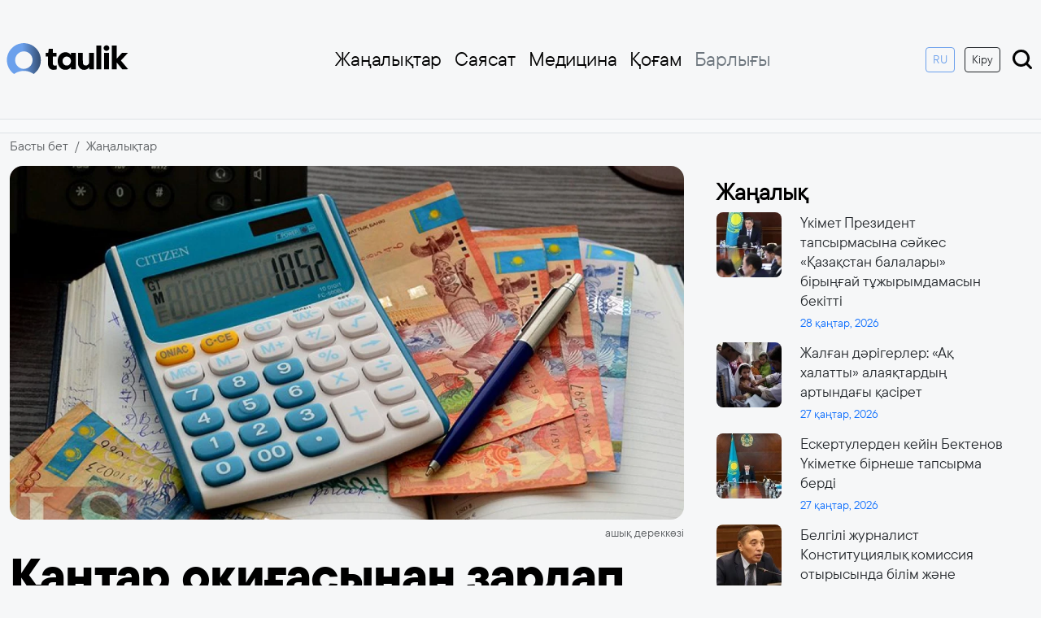

--- FILE ---
content_type: text/html; charset=UTF-8
request_url: https://taulik.kz/1372/a-tar-o-i-asynan-zardap-shekken-k-sipkerler-saly-tan-bosatyla-ma
body_size: 10660
content:
<!doctype html>
<html lang="kk" prefix="og: https://ogp.me/ns# article: https://ogp.me/ns/article#">
<head>
	    <title>Қаңтар оқиғасынан зардап шеккен кәсіпкерлер салықтан босатыла ма? | 4 тамыз 2022 | Taulik.kz</title>
	    <link rel="canonical" href="https://taulik.kz/1372/a-tar-o-i-asynan-zardap-shekken-k-sipkerler-saly-tan-bosatyla-ma">
    <link rel="amphtml" href="https://taulik.kz/1372/a-tar-o-i-asynan-zardap-shekken-k-sipkerler-saly-tan-bosatyla-ma/amp">
    <meta charset="utf-8">
	<meta http-equiv="X-UA-Compatible" content="IE=edge">
    <meta name="viewport" content="width=device-width, initial-scale=1">
	<meta name="robots" content="index, follow">
    <meta name="csrf-token" content="ntpGNOPYrkBzFgULhcGsjUz6l1jjPkFfmI58VBEN">
            <meta name="description" content="Қаңтар оқиғасынан зардап шеккен кәсіпкерлер салықтан босатыла ма?">
    <meta name="author" content="taulik">
	<meta name="keywords" content="">
	<meta property="fb:app_id" content="541020628568392">
    
    <meta property="og:type" content="article">
	<meta property="og:site_name" content="Taulik.kz">
	<meta property="og:locale" content="kk_KZ">
	<meta property="og:title" content="Қаңтар оқиғасынан зардап шеккен кәсіпкерлер салықтан босатыла ма?">
	<meta property="og:description" content="Қаңтар оқиғасынан зардап шеккен кәсіпкерлер салықтан босатыла ма?">
	<meta property="og:url" content="https://taulik.kz/1372/a-tar-o-i-asynan-zardap-shekken-k-sipkerler-saly-tan-bosatyla-ma">
	<meta property="og:image" content="https://taulik.kz/uploads/cache/1200x630/resized-images/2022/08/30425.jpg">
	<meta property="og:image:width" content="1200">
	<meta property="og:image:height" content="630">
	<meta property="og:image:type" content="image/jpeg">
	<meta property="article:section" content="Жаңалықтар">
		<meta property="article:author" content="https://taulik.kz/author/taulik">
	<meta name="article:publisher" content="https://www.facebook.com/taulik.kz/">
	<meta property="article:published_time" content="2022-08-04T05:52:05+05:00">
	<meta property="article:modified_time" content="2025-12-28T09:38:15+05:00">
	<meta property="og:updated_time" content="2025-12-28T09:38:15+05:00">
    <meta name="twitter:card" content="summary_large_image">
    <meta name="twitter:site" content="@taulik.kz">
    <meta name="twitter:title" content="Қаңтар оқиғасынан зардап шеккен кәсіпкерлер салықтан босатыла ма?">
    <meta name="twitter:description" content="Қаңтар оқиғасынан зардап шеккен кәсіпкерлер салықтан босатыла ма?">
    <meta name="twitter:image" content="https://taulik.kz/uploads/cache/1200x630/resized-images/2022/08/30425.jpg">
	<link rel="preload" as="image"
		  href="https://taulik.kz/uploads/cache/1200x630/resized-images/2022/08/30425.webp"
		  imagesrcset="
			  https://taulik.kz/uploads/cache/400x300/resized-images/2022/08/30425.webp 400w,
			  https://taulik.kz/uploads/cache/800x400/resized-images/2022/08/30425.webp 800w,
			  https://taulik.kz/uploads/cache/1200x630/resized-images/2022/08/30425.webp 1200w"
		  imagesizes="(max-width: 480px) 100vw, (max-width: 768px) 700px, 1200px"
		  type="image/webp" />
	<link rel="preload" as="image"
		  href="https://taulik.kz/uploads/cache/1200x630/resized-images/2022/08/30425.jpg"
		  imagesrcset="
			  https://taulik.kz/uploads/cache/400x300/resized-images/2022/08/30425.jpg 400w,
			  https://taulik.kz/uploads/cache/800x400/resized-images/2022/08/30425.jpg 800w,
			  https://taulik.kz/uploads/cache/1200x630/resized-images/2022/08/30425.jpg 1200w"
		  imagesizes="(max-width: 480px) 100vw, (max-width: 768px) 700px, 1200px"
		  type="image/jpeg" />
		  <script src="https://smi24.kz/js/widget.js?id=e4fd4bbb2c2d3ffac71b" async=""></script>
    <!-- Favicon -->
	<link href="https://taulik.kz/favicon.ico" rel="icon" type="image/x-icon" />
    <link rel="apple-touch-icon" sizes="57x57" href="https://taulik.kz/favicon/apple-icon-57x57.png">
    <link rel="apple-touch-icon" sizes="60x60" href="https://taulik.kz/favicon/apple-icon-60x60.png">
    <link rel="apple-touch-icon" sizes="72x72" href="https://taulik.kz/favicon/apple-icon-72x72.png">
    <link rel="apple-touch-icon" sizes="76x76" href="https://taulik.kz/favicon/apple-icon-76x76.png">
    <link rel="apple-touch-icon" sizes="114x114" href="https://taulik.kz/favicon/apple-icon-114x114.png">
    <link rel="apple-touch-icon" sizes="120x120" href="https://taulik.kz/favicon/apple-icon-120x120.png">
    <link rel="apple-touch-icon" sizes="144x144" href="https://taulik.kz/favicon/apple-icon-144x144.png">
    <link rel="apple-touch-icon" sizes="152x152" href="https://taulik.kz/favicon/apple-icon-152x152.png">
    <link rel="apple-touch-icon" sizes="180x180" href="https://taulik.kz/favicon/apple-icon-180x180.png">
    <link rel="icon" type="image/png" sizes="192x192"  href="https://taulik.kz/favicon/android-icon-192x192.png">
    <link rel="icon" type="image/png" sizes="32x32" href="https://taulik.kz/favicon/favicon-32x32.png">
    <link rel="icon" type="image/png" sizes="96x96" href="https://taulik.kz/favicon/favicon-96x96.png">
    <link rel="icon" type="image/png" sizes="16x16" href="https://taulik.kz/favicon/favicon-16x16.png">
    <link rel="manifest" href="https://taulik.kz/favicon/manifest.json">
    <meta name="msapplication-TileColor" content="#333">
    <meta name="msapplication-TileImage" content="https://taulik.kz/favicon/ms-icon-144x144.png">
    <meta name="theme-color" content="#333">
    <script type="application/ld+json">
{
    "@context": "https://schema.org",
    "@type": "BreadcrumbList",
    "itemListElement": [
        {
            "@type": "ListItem",
            "position": 1,
            "name": "Басты бет",
            "item": "https://taulik.kz"
        },
        {
            "@type": "ListItem",
            "position": 2,
            "name": "Жаңалықтар",
            "item": "https://taulik.kz/category/all_news"
        },
        {
            "@type": "ListItem",
            "position": 3,
            "name": "Қаңтар оқиғасынан зардап шеккен кәсіпкерлер салықтан босатыла ма?",
            "item": "https://taulik.kz/1372/a-tar-o-i-asynan-zardap-shekken-k-sipkerler-saly-tan-bosatyla-ma"
        }
    ]
}
</script>
<script type="application/ld+json">
{
    "@context": "https://schema.org",
    "@type": "NewsArticle",
    "mainEntityOfPage": {
        "@type": "WebPage",
        "@id": "https://taulik.kz/1372/a-tar-o-i-asynan-zardap-shekken-k-sipkerler-saly-tan-bosatyla-ma"
    },
    "headline": "Қаңтар оқиғасынан зардап шеккен кәсіпкерлер салықтан босатыла ма?",
    "description": "Қаңтар оқиғасынан зардап шеккен кәсіпкерлер салықтан босатыла ма?",
    "articleBody": "Қаңтар оқиғасынан зардап шеккен кәсіпкерлер салықтан босатыла ма?\n\nҚаңтар оқиғасынан зардап шеккен кәсіпкерлер салықтан босатылады. Бұл туралы ҚР ҚМ Мемлекеттік кірістер комитеті мәлімдеді, деп хабарлайды Taulik.kz сайты.\n\n\n\nЯғни комиссияның шешімінен кейін, мемлекеттен қаржылай көмек алған кәсіпкерлердің қаражаты декларацияда көрсетіледі. Бұл табыс болып есептеледі. Бірақ дәл осы табысы үшін олар табыс салығынан босатылады.\n\n\n\n«Қазақстан Республикасының 2022 жылғы 11 шілдедегі № 135-VII ҚР Заңымен Салық кодексіне енгізілген өзгерістер мен толықтырулар төтенше жағдай кезеңінде келтірілген мүліктік залалды өтеу кезінде салық салу тәртібін реттейді.\n\n\n\nСалық кодексінің 241-бабы 1-тармағының жаңа 28-тармақшасы шағын және орта кәсiпкерлiк субъектiсiнің төтенше жағдай кезеңiнде келтiрiлген мүлiктiк залалды өтеу үшiн алған ақша сомасын жылдық жиынтық табыстан алып тастауды көздейді. Бұл норма уақытша және 2022 жылғы 1 қаңтардан бастап 2023 жылғы 1 қаңтарға дейін қолданыста болады.\n\n\n\nСондай-ақ Салық кодексінің 341-бабының 1-тармағының 17) тармақшасы төтенше жағдай кезеңінде келтірілген мүліктік залалды өтеу түріндегі Қазақстан Республикасының заңнамасымен, жеке табыс салығы салынатын кірістерден, бюджеттен төленетін төлемдерден алып тастауды көздейтін жаңа абзацпен толықтырылды. Түзету 2022 жылғы 1 қаңтардан бастап қолданысқа енгізілді. \n\n\n\nОсылайша заңды тұлғалар мен жеке кәсіпкерлер – шағын және орта бизнес субъектілері төтенше жағдай кезінде келтірілген мүліктік залалды өтеу үшін ақша алған жағдайда жылдық жиынтық кірісті түзетуге құқылы»,-делінген Кірістер комитетінің баспасөз хабарламасында.\n",
    "datePublished": "2022-08-04T05:52:05+05:00",
    "dateModified": "2025-12-28T09:38:15+05:00",
    "inLanguage": "kk_KZ",
    "genre": "Жаңалықтар",
    "keywords": "",
    "image": {
        "@type": "ImageObject",
        "url": "https://taulik.kz/uploads/cache/1200x630/resized-images/2022/08/30425.jpg",
        "width": 1200,
        "height": 630
    },
    "author": {
        "@type": "Person",
        "name": "taulik",
        "url": "https://taulik.kz/author/taulik",
        "image": {
            "@type": "ImageObject",
            "url": "https://taulik.kz/uploads/avatar.png",
            "width": 150,
            "height": 150
        }
    },
    "publisher": {
        "@type": "Organization",
        "name": "Taulik.kz",
        "logo": {
            "@type": "ImageObject",
            "url": "https://taulik.kz/logo.png",
            "width": 344,
            "height": 90
        }
    }
}
</script>

<script type="application/ld+json">
{
    "@context": "https://schema.org",
    "@type": "Organization",
    "@id": "https://taulik.kz/1372/a-tar-o-i-asynan-zardap-shekken-k-sipkerler-saly-tan-bosatyla-ma#organization",
    "url": "https://taulik.kz",
    "name": "Taulik.kz",
    "description": "Тәулік бойы ақпарат тарату алаңы - Taulik.kz",
    "logo": {
        "@type": "ImageObject",
        "url": "https://taulik.kz/logo.png",
        "width": 344,
        "height": 90
    }
}
</script>

<script type="application/ld+json">
{
    "@context": "https://schema.org",
    "@type": "WebSite",
    "name": "Taulik.kz",
    "alternateName": "Тәулік бойы ақпарат тарату алаңы - Taulik.kz",
    "url": "https://taulik.kz"
}
</script>

	<link rel="preconnect" href="https://cdn.jsdelivr.net/">
	<link rel="preconnect" href="https://mc.webvisor.org/">
	<link rel="preconnect" href="https://mc.yandex.ru/metrika/">
	<link rel="preconnect" href="//www.googletagmanager.com">
	<link rel="preconnect" href="//www.youtube.com">
	<link rel="preconnect" href="//platform.twitter.com">
	<style>
        .img-fluid {
            background-color: #eaeaea;
        }
    </style>

	<link rel="stylesheet" href="https://taulik.kz/assets/css/bootstrap.min.css">

    <!-- Main CSS File -->
    <link rel="preload" href="https://taulik.kz/assets/css/style.css?v=1750151133" as="style">
    <link rel="stylesheet" href="https://taulik.kz/assets/css/style.css?v=1750151133">
    <!-- Google Tag Manager async -->
    <script async src="https://www.googletagmanager.com/gtag/js?id=G-82MKWSBR4J"></script>
    <script>
        window.dataLayer = window.dataLayer || [];
        function gtag(){dataLayer.push(arguments);}
        gtag('js', new Date());

        gtag('config', 'G-82MKWSBR4J');
    </script>
	
	<!-- Yandex.RTB -->
	<script>window.yaContextCb=window.yaContextCb||[]</script>
	<script src="https://yandex.ru/ads/system/context.js" async></script>
	
    
</head>
<body>
<!-- Header Section -->
    <header class="container d-flex flex-wrap align-items-center justify-content-between py-md-5 py-3 px-md-2 px-3">
    <div class="col-md-1 mb-md-0">
        <a href="/" class="d-inline-flex link-body-emphasis text-decoration-none">
            <img width="150" height="38" src="https://taulik.kz/assets/img/logo_dark.svg" alt="logo">
        </a>
    </div>
    <ul class="nav col-12 col-md-8 justify-content-end mb-md-0 d-none d-md-flex">
                    <li class="nav-item dropdown">
                                    <a href="https://taulik.kz/category/all_news"
                       class="nav-link px-2  ">
                        Жаңалықтар
                    </a>
                                            </li>
                    <li class="nav-item dropdown">
                                    <a href="https://taulik.kz/category/sayasat"
                       class="nav-link px-2  ">
                        Саясат
                    </a>
                                            </li>
                    <li class="nav-item dropdown">
                                    <a href="https://taulik.kz/category/medicine"
                       class="nav-link px-2  ">
                        Медицина
                    </a>
                                            </li>
                    <li class="nav-item dropdown">
                                    <a href="https://taulik.kz/category/qogham"
                       class="nav-link px-2  ">
                        Қоғам
                    </a>
                                            </li>
                    <li class="nav-item dropdown">
                                            <li>
            <a href="#" class="nav-link px-2 link-secondary" type="button" data-bs-toggle="offcanvas" data-bs-target="#offcanvasNavbar"
               aria-controls="offcanvasNavbar">Барлығы</a>
        </li>
    </ul>


    <div class="col-md-3 text-end d-none d-md-block">
        <a href="https://ru.taulik.kz/"><button type="button" class="btn btn-sm btn-outline-primary me-2">RU</button></a>
                    <a href="https://taulik.kz/login"><button type="button" class="btn btn-sm btn-outline-dark me-2 mb-md-0 mb-3">Кіру</button></a>
        
        <a href="https://taulik.kz/search">
            <img width="30" height="30" src="https://taulik.kz/assets/img/search-show.svg" alt="search">
        </a>
    </div>

    <!-- Offcanvas toggle button -->
    <div class="d-md-none">
        <a href="https://ru.taulik.kz/"><button type="button" class="btn btn-outline-primary">RU</button></a>
    </div>
    <img class="d-md-none" width="40" height="40" type="button" data-bs-toggle="offcanvas" data-bs-target="#offcanvasNavbar"
         aria-controls="offcanvasNavbar" src="https://taulik.kz/assets/img/menu-offcanvas.svg" alt="menu">
</header>

<!-- Offcanvas menu -->
<div class="offcanvas offcanvas-end" tabindex="-1" id="offcanvasNavbar" aria-labelledby="offcanvasNavbarLabel">
    <div class="offcanvas-header">
        <button type="button" class="btn-close fw-bold fs-1" data-bs-dismiss="offcanvas" aria-label="Close"></button>
    </div>
    <div class="offcanvas-body">
        <ul class="nav nav-pills flex-column mb-auto">
                            <li class="nav-item dropdown">
                    <a href="https://taulik.kz/category/all_news"
                       class="nav-link px-2  ">
                        Жаңалықтар
                    </a>
                                    </li>
                            <li class="nav-item dropdown">
                    <a href="https://taulik.kz/category/sayasat"
                       class="nav-link px-2  ">
                        Саясат
                    </a>
                                    </li>
                            <li class="nav-item dropdown">
                    <a href="https://taulik.kz/category/medicine"
                       class="nav-link px-2  ">
                        Медицина
                    </a>
                                    </li>
                            <li class="nav-item dropdown">
                    <a href="https://taulik.kz/category/qogham"
                       class="nav-link px-2  ">
                        Қоғам
                    </a>
                                    </li>
                            <li class="nav-item dropdown">
                    <a href="https://taulik.kz/category/economic"
                       class="nav-link px-2  ">
                        Экономика
                    </a>
                                    </li>
                            <li class="nav-item dropdown">
                    <a href="https://taulik.kz/category/orek"
                       class="nav-link px-2  dropdown-toggle">
                        Руханият
                    </a>
                                            <ul class="dropdown-menu" aria-labelledby="dropdown-20">
                                                            <li>
                                    <a href="https://taulik.kz/category/bilim" class="dropdown-item">
                                        Білім
                                    </a>
                                </li>
                                                            <li>
                                    <a href="https://taulik.kz/category/suhbat" class="dropdown-item">
                                        Сұхбат
                                    </a>
                                </li>
                                                            <li>
                                    <a href="https://taulik.kz/category/m-deniet" class="dropdown-item">
                                        Мәдениет
                                    </a>
                                </li>
                                                            <li>
                                    <a href="https://taulik.kz/category/debiet" class="dropdown-item">
                                        Әдебиет
                                    </a>
                                </li>
                                                            <li>
                                    <a href="https://taulik.kz/category/tarih" class="dropdown-item">
                                        Тарих
                                    </a>
                                </li>
                                                    </ul>
                                    </li>
                            <li class="nav-item dropdown">
                    <a href="https://taulik.kz/category/derek"
                       class="nav-link px-2  dropdown-toggle">
                        Ақпарат
                    </a>
                                            <ul class="dropdown-menu" aria-labelledby="dropdown-21">
                                                            <li>
                                    <a href="https://taulik.kz/category/it" class="dropdown-item">
                                        IT
                                    </a>
                                </li>
                                                            <li>
                                    <a href="https://taulik.kz/category/saraptama" class="dropdown-item">
                                        Сараптама
                                    </a>
                                </li>
                                                            <li>
                                    <a href="https://taulik.kz/category/arnayy-zhoba" class="dropdown-item">
                                        Арнайы жоба
                                    </a>
                                </li>
                                                            <li>
                                    <a href="https://taulik.kz/category/r-za-dar" class="dropdown-item">
                                        ҚР Заңдар
                                    </a>
                                </li>
                                                            <li>
                                    <a href="https://taulik.kz/category/memlekettik-ba-darlamalar" class="dropdown-item">
                                        Мемлекеттік бағдарламалар
                                    </a>
                                </li>
                                                            <li>
                                    <a href="https://taulik.kz/category/saylau" class="dropdown-item">
                                        Сайлау
                                    </a>
                                </li>
                                                            <li>
                                    <a href="https://taulik.kz/category/y" class="dropdown-item">
                                        Құқық
                                    </a>
                                </li>
                                                    </ul>
                                    </li>
                            <li class="nav-item dropdown">
                    <a href="https://taulik.kz/category/sport"
                       class="nav-link px-2  ">
                        Спорт
                    </a>
                                    </li>
                            <li class="nav-item dropdown">
                    <a href="https://taulik.kz/category/biznes"
                       class="nav-link px-2  ">
                        Бизнес
                    </a>
                                    </li>
                            <li class="nav-item dropdown">
                    <a href="https://taulik.kz/category/turizm"
                       class="nav-link px-2  ">
                        Туризм
                    </a>
                                    </li>
                            <li class="nav-item dropdown">
                    <a href="https://taulik.kz/category/alem"
                       class="nav-link px-2  ">
                        Әлем
                    </a>
                                    </li>
                            <li class="nav-item dropdown">
                    <a href="https://taulik.kz/category/ayma"
                       class="nav-link px-2  dropdown-toggle">
                        Аймақ
                    </a>
                                            <ul class="dropdown-menu" aria-labelledby="dropdown-22">
                                                            <li>
                                    <a href="https://taulik.kz/category/batys-ayma" class="dropdown-item">
                                        Батыс аймақ
                                    </a>
                                </li>
                                                            <li>
                                    <a href="https://taulik.kz/category/ortaly-ayma" class="dropdown-item">
                                        Орталық аймақ
                                    </a>
                                </li>
                                                            <li>
                                    <a href="https://taulik.kz/category/solt-stik-ayma" class="dropdown-item">
                                        Солтүстік аймақ
                                    </a>
                                </li>
                                                            <li>
                                    <a href="https://taulik.kz/category/o-t-stik-ayma" class="dropdown-item">
                                        Оңтүстік аймақ
                                    </a>
                                </li>
                                                            <li>
                                    <a href="https://taulik.kz/category/shy-ys-ayma" class="dropdown-item">
                                        Шығыс аймақ
                                    </a>
                                </li>
                                                    </ul>
                                    </li>
                            <li class="nav-item dropdown">
                    <a href="https://taulik.kz/category/gylym"
                       class="nav-link px-2  ">
                        Ғылым
                    </a>
                                    </li>
                            <li class="nav-item dropdown">
                    <a href="https://taulik.kz/category/orta-asia"
                       class="nav-link px-2  ">
                        Орта Азия
                    </a>
                                    </li>
                            <li class="nav-item dropdown">
                    <a href="https://taulik.kz/category/biografia"
                       class="nav-link px-2  ">
                        Биография
                    </a>
                                    </li>
                            <li class="nav-item dropdown">
                    <a href="https://taulik.kz/category/ai"
                       class="nav-link px-2  ">
                        AI
                    </a>
                                    </li>
                            <li class="nav-item dropdown">
                    <a href="https://taulik.kz/category/lifestyle"
                       class="nav-link px-2  ">
                        Lifestyle
                    </a>
                                    </li>
                            <li class="nav-item dropdown">
                    <a href="https://taulik.kz/category/ekologia"
                       class="nav-link px-2  ">
                        Экология
                    </a>
                                    </li>
                            <li class="nav-item dropdown">
                    <a href="https://taulik.kz/category/qarjy"
                       class="nav-link px-2  ">
                        Қаржы
                    </a>
                                    </li>
                            <li class="nav-item dropdown">
                    <a href="https://taulik.kz/category/psihologia"
                       class="nav-link px-2  ">
                        Психология
                    </a>
                                    </li>
                    </ul>
        <div class="mt-3 d-md-none d-block">
                            <a href="https://taulik.kz/login"><button type="button" class="btn btn-outline-dark me-2 w-100 mb-md-3 mb-3">Кіру</button></a>
                    </div>
    </div>
</div>

<main>
    	<section class="bg-light border-bottom border-top mb-2">
	  <div class="container py-2 text-center">
		<!-- Yandex.RTB R-A-16460897-3 -->
		<div id="yandex_rtb_R-A-16460897-3"></div>
		<script>
		window.yaContextCb.push(() => {
			Ya.Context.AdvManager.render({
				"blockId": "R-A-16460897-3",
				"renderTo": "yandex_rtb_R-A-16460897-3"
			})
		})
		</script>
	  </div>
	</section>
	<div class="container">
        <div class="row">
            <nav aria-label="breadcrumb">
                <ol class="breadcrumb">
                    <li class="breadcrumb-item"><a class="text-muted text-decoration-none" href="https://taulik.kz">Басты бет</a></li>
                    <li class="breadcrumb-item"><a class="text-muted text-decoration-none" href="https://taulik.kz/category/all_news">Жаңалықтар</a></li>
                </ol>
            </nav>
        </div>
    </div>
    <div class="container">
        <div class="row g-4 px-2 px-md-0">
            <div class="col-lg-8">
                <article class="article">
                    <figure class="mb-3">
                                                    <picture>
                                <source
                                    srcset="
												https://taulik.kz/uploads/cache/430x200/resized-images/2022/08/30425.webp 430w,
												https://taulik.kz/uploads/cache/800x400/resized-images/2022/08/30425.webp 800w,
												https://taulik.kz/uploads/cache/1200x630/resized-images/2022/08/30425.webp 1200w
											"
                                    sizes="(max-width: 480px) 100vw, (max-width: 768px) 700px, 1200px"
                                    type="image/webp">

                                <source
                                    srcset="
												https://taulik.kz/uploads/cache/430x200/resized-images/2022/08/30425.jpg 430w,
												https://taulik.kz/uploads/cache/800x400/resized-images/2022/08/30425.jpg 800w,
												https://taulik.kz/uploads/cache/1200x630/resized-images/2022/08/30425.jpg 1200w
											"
                                    sizes="(max-width: 480px) 100vw, (max-width: 768px) 700px, 1200px"
                                    type="image/jpeg">

                                <img
                                    src="https://taulik.kz/uploads/cache/1200x630/resized-images/2022/08/30425.jpg"
                                    width="1200"
                                    height="630"
                                    alt="Қаңтар оқиғасынан зардап шеккен кәсіпкерлер салықтан босатыла ма?"
                                    class="img-fluid w-100 rounded-4"
                                    loading="eager"
                                    decoding="async" />
                            </picture>

                        
                                                    <figcaption class="mt-1 text-muted small text-end">
                                ашық дереккөзі
                            </figcaption>
                                            </figure>
                    <div class="article-content">
                        <div class="content-header">
                            <h1 class="h0-title my-3">Қаңтар оқиғасынан зардап шеккен кәсіпкерлер салықтан босатыла ма?</h1>
                            <div class="d-flex align-items-center justify-content-between my-3">
                                <div class="col d-flex align-items-center">
                                    <img width="30px" height="30px" src="https://taulik.kz/uploads/avatar.png" alt="taulik" class="author-img">
                                    <div class="ms-2"><a class="text-decoration-none text-muted fw-bold" href="https://taulik.kz/author/taulik">taulik</a></div>
                                </div>
                                <div class="col text-end text-primary">
                                    <time datetime="2022-08-04">
                                        4 тамыз, 2022
                                    </time>
                                </div>
                            </div>
                        </div>
                        <div class="content">
							<section class="bg-light my-3">
							  <div class="container py-2 text-center">
								<!-- Yandex.RTB R-A-16460897-5 -->
								<div id="yandex_rtb_R-A-16460897-5"></div>
								<script>
								window.yaContextCb.push(() => {
									Ya.Context.AdvManager.render({
										"blockId": "R-A-16460897-5",
										"renderTo": "yandex_rtb_R-A-16460897-5"
									})
								})
								</script>
							  </div>
							</section>
                            
                                                                                                Қаңтар оқиғасынан зардап шеккен кәсіпкерлер салықтан босатыла ма?

                                                                                                                                <!-- wp:paragraph -->
<p><strong>Қаңтар оқиғасынан зардап шеккен кәсіпкерлер салықтан босатылады. Бұл туралы ҚР ҚМ Мемлекеттік кірістер комитеті мәлімдеді, деп хабарлайды <a href="https://taulik.kz/">Taulik.kz</a> сайты.</strong></p>
<!-- /wp:paragraph -->

<!-- wp:paragraph -->
<p>Яғни комиссияның шешімінен кейін, мемлекеттен қаржылай көмек алған кәсіпкерлердің қаражаты декларацияда көрсетіледі. Бұл табыс болып есептеледі. Бірақ дәл осы табысы үшін олар табыс салығынан босатылады.</p>
<!-- /wp:paragraph -->

<!-- wp:paragraph -->
<p><em>«Қазақстан Республикасының 2022 жылғы 11 шілдедегі № 135-VII ҚР Заңымен Салық кодексіне енгізілген өзгерістер мен толықтырулар төтенше жағдай кезеңінде келтірілген мүліктік залалды өтеу кезінде салық салу тәртібін реттейді.</em></p>
<!-- /wp:paragraph -->

<!-- wp:paragraph -->
<p><em>Салық кодексінің 241-бабы 1-тармағының жаңа 28-тармақшасы шағын және орта кәсiпкерлiк субъектiсiнің төтенше жағдай кезеңiнде келтiрiлген мүлiктiк залалды өтеу үшiн алған ақша сомасын жылдық жиынтық табыстан алып тастауды көздейді. Бұл норма уақытша және 2022 жылғы 1 қаңтардан бастап 2023 жылғы 1 қаңтарға дейін қолданыста болады.</em></p>
<!-- /wp:paragraph -->

<!-- wp:paragraph -->
<p><em>Сондай-ақ Салық кодексінің 341-бабының 1-тармағының 17) тармақшасы төтенше жағдай кезеңінде келтірілген мүліктік залалды өтеу түріндегі Қазақстан Республикасының заңнамасымен, жеке табыс салығы салынатын кірістерден, бюджеттен төленетін төлемдерден алып тастауды көздейтін жаңа абзацпен толықтырылды. Түзету 2022 жылғы 1 қаңтардан бастап қолданысқа енгізілді. </em></p>
<!-- /wp:paragraph -->

<!-- wp:paragraph -->
<p><em>Осылайша заңды тұлғалар мен жеке кәсіпкерлер – шағын және орта бизнес субъектілері төтенше жағдай кезінде келтірілген мүліктік залалды өтеу үшін ақша алған жағдайда жылдық жиынтық кірісті түзетуге құқылы»,-делінген Кірістер комитетінің баспасөз хабарламасында.</em></p>
<!-- /wp:paragraph -->

                                                            							<div class="border border-danger p-2 my-2 rounded">
                                <div class="row">
                                    <div class="col-4">
                                        <picture>
                                            <source srcset="https://taulik.kz/uploads/cache/200x100/resized-images/2026/01/176953855145483750.webp" type="image/webp">
                                            <img src="https://taulik.kz/uploads/cache/200x100/resized-images/2026/01/176953855145483750.jpg"
                                                 width="100"
                                                 height="60"
                                                 alt="Жалған дәрігерлер: «Ақ халатты» алаяқтардың артындағы қасірет"
                                                 loading="lazy"
                                                 class="rounded img-fluid">
                                        </picture>
                                    </div>
                                    <div class="col-8">
                                        <div class="ps-2">
                                            <h3><a class="h3-title text-decoration-none text-dark fw-bold" href="https://taulik.kz/18095/zalgan-darigerler-aq-xalatty-alaiaqtardyn-artyndagy-qasiret">Жалған дәрігерлер: «Ақ халатты» алаяқтардың артындағы қасірет</a></h3>
                                            <span class="badge bg-danger">Шұғыл</span>
                                        </div>
                                    </div>
                                </div>
                            </div>
                        </div>
						<section class="bg-light border-bottom border-top my-3">
						  <div class="container py-2 text-center">
							<!-- Yandex.RTB R-A-16460897-4 -->
							<div id="yandex_rtb_R-A-16460897-4"></div>
							<script>
							window.yaContextCb.push(() => {
								Ya.Context.AdvManager.render({
									"blockId": "R-A-16460897-4",
									"renderTo": "yandex_rtb_R-A-16460897-4"
								})
							})
							</script>
						  </div>
						</section>
                        <div class="mt-4">
                                                                                    </div>
                    </div>
                </article>
				
				<div style="margin-top: 10px; margin-bottom:10px">
				<div id="otherNewsBlock"></div><script src="https://kznews.kz/informer/other-news.js" data-target="otherNewsBlock" data-utm-campaign="kznews_exchange" data-utm-medium="informer"></script>
				</div>

			
                <div class="my-3">
                    <div data-smi-widget-id="161"></div>
                </div>
            </div>
            <div class="col-lg-4">
                <div class="sticky-sidebar p-3">
                    <h3 class="fw-bold mb-2">Жаңалық</h3>
                    <div class="pe-3 sidebar-news">
                        <div id="article-list">
                                                            <div class="row mb-3">
    <div class="col-3">
        <picture>
            <source srcset="https://taulik.kz/uploads/cache/80x80/resized-images/2026/01/176958250737157204.webp" type="image/webp">
            <img src="https://taulik.kz/uploads/cache/80x80/resized-images/2026/01/176958250737157204.jpg"
                 width="80"
                 height="80"
                 alt="Үкімет Президент тапсырмасына сәйкес «Қазақстан балалары» бірыңғай тұжырымдамасын бекітті"
                 loading="lazy"
                 class="rounded-3 flex-shrink-0">
        </picture>
    </div>
    <div class="col-9">
        <div class="ps-2">
            <h5><a class="text-decoration-none text-dark fw-normal small" href="https://taulik.kz/18096/ukimet-prezident-tapsyrmasyna-saikes-qazaqstan-balalary-biryngai-tuzyrymdamasyn-bekitti">Үкімет Президент тапсырмасына сәйкес «Қазақстан балалары» бірыңғай тұжырымдамасын бекітті</a></h5>
            <time class="small text-primary" datetime="2026-01-28">28 қаңтар, 2026</time>
        </div>
    </div>
</div>
                                                            <div class="row mb-3">
    <div class="col-3">
        <picture>
            <source srcset="https://taulik.kz/uploads/cache/80x80/resized-images/2026/01/176953855145483750.webp" type="image/webp">
            <img src="https://taulik.kz/uploads/cache/80x80/resized-images/2026/01/176953855145483750.jpg"
                 width="80"
                 height="80"
                 alt="Жалған дәрігерлер: «Ақ халатты» алаяқтардың артындағы қасірет"
                 loading="lazy"
                 class="rounded-3 flex-shrink-0">
        </picture>
    </div>
    <div class="col-9">
        <div class="ps-2">
            <h5><a class="text-decoration-none text-dark fw-normal small" href="https://taulik.kz/18095/zalgan-darigerler-aq-xalatty-alaiaqtardyn-artyndagy-qasiret">Жалған дәрігерлер: «Ақ халатты» алаяқтардың артындағы қасірет</a></h5>
            <time class="small text-primary" datetime="2026-01-27">27 қаңтар, 2026</time>
        </div>
    </div>
</div>
                                                            <div class="row mb-3">
    <div class="col-3">
        <picture>
            <source srcset="https://taulik.kz/uploads/cache/80x80/resized-images/2026/01/17694952711826132.webp" type="image/webp">
            <img src="https://taulik.kz/uploads/cache/80x80/resized-images/2026/01/17694952711826132.jpg"
                 width="80"
                 height="80"
                 alt="Ескертулерден кейін Бектенов Үкіметке бірнеше тапсырма берді"
                 loading="lazy"
                 class="rounded-3 flex-shrink-0">
        </picture>
    </div>
    <div class="col-9">
        <div class="ps-2">
            <h5><a class="text-decoration-none text-dark fw-normal small" href="https://taulik.kz/18094/eskertulerden-keiin-bektenov-ukimetke-birnese-tapsyrma-berdi">Ескертулерден кейін Бектенов Үкіметке бірнеше тапсырма берді</a></h5>
            <time class="small text-primary" datetime="2026-01-27">27 қаңтар, 2026</time>
        </div>
    </div>
</div>
                                                            <div class="row mb-3">
    <div class="col-3">
        <picture>
            <source srcset="https://taulik.kz/uploads/cache/80x80/resized-images/2026/01/17694948765732858.webp" type="image/webp">
            <img src="https://taulik.kz/uploads/cache/80x80/resized-images/2026/01/17694948765732858.jpg"
                 width="80"
                 height="80"
                 alt="Белгілі журналист Конституциялық комиссия отырысында білім және тәрбие жүйесіндегі зайырлылық туралы мәселені көтерді"
                 loading="lazy"
                 class="rounded-3 flex-shrink-0">
        </picture>
    </div>
    <div class="col-9">
        <div class="ps-2">
            <h5><a class="text-decoration-none text-dark fw-normal small" href="https://taulik.kz/18093/belgili-zurnalist-konstituciialyq-komissiia-otyrysynda-bilim-zane-tarbie-zuiesindegi-zaiyrlylyq-turaly-maseleni-koterdi">Белгілі журналист Конституциялық комиссия отырысында білім және тәрбие жүйесіндегі зайырлылық туралы мәселені көтерді</a></h5>
            <time class="small text-primary" datetime="2026-01-26">26 қаңтар, 2026</time>
        </div>
    </div>
</div>
                                                            <div class="row mb-3">
    <div class="col-3">
        <picture>
            <source srcset="https://taulik.kz/uploads/cache/80x80/resized-images/2026/01/176936296844739007.webp" type="image/webp">
            <img src="https://taulik.kz/uploads/cache/80x80/resized-images/2026/01/176936296844739007.jpg"
                 width="80"
                 height="80"
                 alt="Атыраудағы ерлер түрмесінен өрт шықты, зардап шеккендер бар"
                 loading="lazy"
                 class="rounded-3 flex-shrink-0">
        </picture>
    </div>
    <div class="col-9">
        <div class="ps-2">
            <h5><a class="text-decoration-none text-dark fw-normal small" href="https://taulik.kz/18092/atyraudagy-erler-turmesinen-ort-syqty-zardap-sekkender-bar">Атыраудағы ерлер түрмесінен өрт шықты, зардап шеккендер бар</a></h5>
            <time class="small text-primary" datetime="2026-01-25">25 қаңтар, 2026</time>
        </div>
    </div>
</div>
                                                    </div>
                    </div>
                    <div class="text-center mt-3">
                        <button id="load-more" class="btn btn-primary btn-sm w-100" data-page="2">↻ Тағы 5 жаңалық</button>
                    </div>
                </div>
            </div>
        </div>
    </div>
</main>

<footer class="mt-5">
    <div class="bg-light py-4">
        <div class="container text-center">
            <h4 class="h5-title mb-3">Мобилді қосымшаны жүктеп алыңыз!</h4>
            <p class="mb-4">Taulik.kz қосымшасын жүктеп, жаңалықтардан хабардар болыңыз!</p>
            <a href="https://taulik.kz/assets/files/taulik.apk" class="btn btn-primary me-2">Android</a>
            <a href="#" class="btn btn-dark disabled">IOS</a>
        </div>
    </div>
    <section id="socials">
        <div class="container-fluid py-4">
            <!-- Menu Content with Social Icons -->
            <div class="container justify-content-center d-flex">
                <div class="d-md-block d-none">
                    <a href="https://www.facebook.com/" target="_blank" class="text-white text-decoration-none me-3">
                        <img class="me-2" width="60" height="60" src="https://taulik.kz/assets/img/facebook.svg" alt="facebook">
                    </a>
                    <a href="#" target="_blank" class="text-white text-decoration-none me-3">
                        <img class="me-2" width="60" height="60" src="https://taulik.kz/assets/img/twitter.svg" alt="twitter">
                    </a>
                    <a href="https://t.me/Telegram" target="_blank" class="text-white text-decoration-none me-3">
                        <img class="me-2" width="60" height="60" src="https://taulik.kz/assets/img/telegram.svg" alt="telegram">
                    </a>
                    <a href="https://www.instagram.com/" target="_blank" class="text-white text-decoration-none me-3">
                        <img class="me-2" width="60" height="60" src="https://taulik.kz/assets/img/instagram.svg" alt="instagram">
                    </a>
                    <a href="https://www.youtube.com/" target="_blank" class="text-white text-decoration-none">
                        <img class="me-2" width="60" height="60" src="https://taulik.kz/assets/img/youtube.svg" alt="youtube">
                    </a>
                </div>
            </div>
        </div>
    </section>
    <div class="container">
        <div class="row p-4 py-5 d-flex justify-content-center rounded-5 border border-dark mx-md-0 mx-2">
            <!-- About Us Section -->
            <div class="col-md-4">
                <!-- Your logo SVG -->
                <a href="https://ru.taulik.kz">
                    <img src="https://taulik.kz/assets/img/logo_dark.svg" width="150" height="38" alt="Taulik.kz | Тәулік бойы ақпарат тарату алаңы | Тәулік жаңалықтары | Бүгінгі жаңалық ">
                </a>
                <p class="my-3 small text-secondary">
                    Taulik.kz | Тәулік бойы ақпарат тарату алаңы | Тәулік жаңалықтары | Бүгінгі жаңалық
                </p>
            </div>
            <!-- Quick Links -->
            <div class="col-md-4">
                <h4>Сертификат</h4>
                <p class="mb-3 small text-secondary">ҚР Ақпарат және қоғамдық даму министрлігі, Ақпарат комитетінің № KZ75VPY00058431 куәлігі 07.11.2022 жылы берілген</p>
                <p class="mb-3 small text-secondary">Портал жаңалықтары 18 жастан асқан оқырмандар назарына.</p>
            </div>
            <!-- Contact Info -->
            <div class="col-md-4">
                <h4>Байланыс</h4>
                <ul class="list-unstyled medium text-secondary">
                    <li class="my-2">
                        <img class="me-2" width="20" height="20" src="https://taulik.kz/assets/img/map-location.svg" alt="Мекен-жай">
                        Astana, Kazakhstan
                    </li>
                    <li class="my-2">
                        <img class="me-2" width="20" height="20" src="https://taulik.kz/assets/img/phone.svg" alt="Телефон">
                        +77479607666
                    </li>
                    <li class="my-2">
                        <img class="me-2" width="22" height="22" src="https://taulik.kz/assets/img/envelope.svg" alt="e-mail">
                        taulik.kz@gmail.com
                    </li>
                </ul>
                <div class="my-3">
                    <!--LiveInternet counter-->
                    <a href="https://www.liveinternet.ru/click" target="_blank">
                        <img id="licntD747" width="88" height="31" style="border:0"
                             title="LiveInternet: показано число просмотров за 24 часа, посетителей за 24 часа и за сегодня"
                             src="[data-uri]" alt=""/>
                    </a><script>(function(d,s){d.getElementById("licntD747").src=
                            "https://counter.yadro.ru/hit?t20.6;r"+escape(d.referrer)+
                            ((typeof(s)=="undefined")?"":";s"+s.width+""+s.height+""+
                                (s.colorDepth?s.colorDepth:s.pixelDepth))+";u"+escape(d.URL)+
                            ";h"+escape(d.title.substring(0,150))+";"+Math.random()})
                        (document,screen)</script>
                    <!--/LiveInternet-->


                    <!-- ZERO.kz -->
                    <span id="_zero_74706">
                          <noscript>
                            <a href="https://zero.kz/?s=74706" target="_blank">
                              <img src="https://c.zero.kz/z.png?u=74706" width="88" height="31" alt="ZERO.kz" />
                            </a>
                          </noscript>
                        </span>

                    <script>
                        var _zero_kz_ = _zero_kz_ || [];
                        // siteId
                        _zero_kz_.push(['id', 74706]);
                        // Button color
                        _zero_kz_.push(['type', 1]);
                        // Check url every 200 ms, if it changed - reload button image
                        // _zero_kz_.push(['url_watcher', 200]);

                        (function () {
                            var a = document.getElementsByTagName('script')[0],
                                s = document.createElement('script');
                            // s.type = 'text/javascript';
                            s.async = true;
                            s.src = (document.location.protocol == 'http:' ? 'http:' : 'https:') +
                                '//c.zero.kz/z.js';
                            a.parentNode.insertBefore(s, a);
                        })();
                    </script>
                    <!-- End ZERO.kz -->

                    <!-- Yandex.Metrika informer --> <a href="https://metrika.yandex.kz/stat/?id=98705902&from=informer" target="_blank" rel="nofollow"><img src="https://metrika-informer.com/informer/98705902/3_1_FFFFFFFF_EFEFEFFF_0_pageviews" style="width:88px; height:31px; border:0;" alt="Яндекс.Метрика" title="Яндекс.Метрика: данные за сегодня (просмотры, визиты и уникальные посетители)" class="ym-advanced-informer" data-cid="98705902" data-lang="ru" /></a> <!-- /Yandex.Metrika informer --> <!-- Yandex.Metrika counter --> <script type="text/javascript" > (function (d, w, c) { (w[c] = w[c] || []).push(function() { try { w.yaCounter98705902 = new Ya.Metrika({ id:98705902, clickmap:true, trackLinks:true, accurateTrackBounce:true, trackHash:true }); } catch(e) { } }); var n = d.getElementsByTagName("script")[0], x = "https://mc.webvisor.org/metrika/watch_ww.js", s = d.createElement("script"), f = function () { n.parentNode.insertBefore(s, n); }; for (var i = 0; i < document.scripts.length; i++) { if (document.scripts[i].src === x) { return; } } s.type = "text/javascript"; s.async = true; s.src = x; if (w.opera == "[object Opera]") { d.addEventListener("DOMContentLoaded", f, false); } else { f(); } })(document, window, "yandex_metrika_callbacks"); </script> <!-- /Yandex.Metrika counter -->
                </div>
            </div>
        </div>
    </div>
    <div class="text-center py-2">
        <p class="mb-0 small">2024 © Барлық құқық қорғалған</p>
    </div>
</footer>
    <script>
        // Views
        fetch("https://taulik.kz/visit/1372", {
            method: "POST",
            headers: {
                'X-CSRF-TOKEN': 'ntpGNOPYrkBzFgULhcGsjUz6l1jjPkFfmI58VBEN',
                'Accept': 'application/json',
                'Content-Type': 'application/json'
            }
        });
    </script>

    
    <script>
        // Instagram жүктелген соң embed блоктарды өңдеу
        function reloadInstagramEmbeds() {
            if (window.instgrm && typeof window.instgrm.Embeds.process === 'function') {
                window.instgrm.Embeds.process();
            }
        }

        window.addEventListener("load", function () {
            // Instagram embed.js жүктеу
            let insta = document.createElement('script');
            insta.src = "https://www.instagram.com/embed.js";
            insta.defer = true;
            insta.onload = reloadInstagramEmbeds;
            document.body.appendChild(insta);

            // TikTok embed
            let tiktok = document.createElement('script');
            tiktok.src = "https://www.tiktok.com/embed.js";
            tiktok.defer = true;
            document.body.appendChild(tiktok);

            // Telegram widget
            let tg = document.createElement('script');
            tg.src = "https://telegram.org/js/telegram-widget.js?15";
            tg.defer = true;
            document.body.appendChild(tg);

            // Twitter widget
            let tw = document.createElement('script');
            tw.src = "https://platform.twitter.com/widgets.js";
            tw.defer = true;
            document.body.appendChild(tw);

            // Facebook SDK
            let fb = document.createElement('script');
            fb.src = "https://connect.facebook.net/en_US/sdk.js#xfbml=1&version=v18.0";
            fb.defer = true;
            fb.crossOrigin = "anonymous";
            fb.nonce = "fb123";
            document.body.appendChild(fb);
        });
    </script>

    <script>
        document.getElementById('load-more').addEventListener('click', function () {
            const button = this;
            const page = button.getAttribute('data-page');

            fetch(`https://taulik.kz/latest-articles-ajax?page=${page}`)
                .then(response => response.text())
                .then(data => {
                    if (data.trim() !== '') {
                        document.getElementById('article-list').insertAdjacentHTML('beforeend', data);
                        button.setAttribute('data-page', parseInt(page) + 1);
                    } else {
                        button.remove(); // бәрі біткен соң батырманы жоямыз
                    }
                });
        });
    </script>
    <div id="fb-root"></div>
	
	<!-- Yandex.RTB R-A-16460897-1 -->
	<script>
	window.yaContextCb.push(() => {
		Ya.Context.AdvManager.render({
			"blockId": "R-A-16460897-1",
			"type": "fullscreen",
			"platform": "touch"
		})
	})
	</script>
	
	<!-- Yandex.RTB R-A-16460897-2 -->
	<script>
	window.yaContextCb.push(() => {
		Ya.Context.AdvManager.render({
			"blockId": "R-A-16460897-2",
			"type": "floorAd",
			"platform": "touch"
		})
	})
	</script>


<!-- Bootstrap.bundle.min.js кешіктіріп жүктеу -->
<script defer src="https://taulik.kz/assets/js/bootstrap.bundle.min.js"></script>

<!-- Popper.js тек қажет болғанда жүктеледі -->
<script defer src="https://taulik.kz/assets/js/popper.min.js"></script>

<script>
    document.addEventListener('DOMContentLoaded', function () {
        // Барлық dropdown элементтерін табу
        const dropdowns = document.querySelectorAll('.nav-item.dropdown');

        dropdowns.forEach(function (dropdown) {
            // Тінтуірмен үстіне келгенде ашу
            dropdown.addEventListener('mouseover', function () {
                const menu = this.querySelector('.dropdown-menu');
                if (menu) {
                    menu.classList.add('show');
                }
            });

            // Тінтуірмен шығып кеткенде жабу
            dropdown.addEventListener('mouseout', function () {
                const menu = this.querySelector('.dropdown-menu');
                if (menu) {
                    menu.classList.remove('show');
                }
            });
        });
    });
</script>
</body>
</html>


--- FILE ---
content_type: text/css
request_url: https://taulik.kz/assets/css/style.css?v=1750151133
body_size: 2464
content:
@font-face {
    font-family: JBSans-Bd;
    src: local("JBSans-Bd"),url(../fonts/JBSans-Bd.woff2);
    font-weight: 400;
    font-style: normal;
    font-display: swap
}

@font-face {
    font-family: JBSans-BdIt;
    src: local("JBSans-BdIt"),url(../fonts/JBSans-BdIt.woff2);
    font-weight: 400;
    font-style: normal;
    font-display: swap
}

@font-face {
    font-family: JBSans-Blk;
    src: local("JBSans-Blk"),url(../fonts/JBSans-Blk.woff2);
    font-weight: 400;
    font-style: normal;
    font-display: swap
}

@font-face {
    font-family: JBSans-BlkIt;
    src: local("JBSans-BlkIt"),url(../fonts/JBSans-BlkIt.woff2);
    font-weight: 400;
    font-style: normal;
    font-display: swap
}

@font-face {
    font-family: JBSans-Db;
    src: local("JBSans-Db"),url(../fonts/JBSans-Db.woff2);
    font-style: normal;
    font-weight: 400;
    font-display: swap
}

@font-face {
    font-family: JBSans-DbIt;
    font-style: normal;
    font-display: swap;
    src: local("JBSans-DbIt"),url(../fonts/JBSans-DbIt.woff2) format("woff2")
}

@font-face {
    font-family: JBSans-It;
    src: local("JBSans-It"),url(../fonts/JBSans-It.woff2);
    font-style: normal;
    font-weight: 400;
    font-display: swap
}

@font-face {
    font-family: JBSans-Md;
    src: local("JBSans-Md"),url(../fonts/JBSans-Md.woff2);
    font-style: normal;
    font-weight: 400;
    font-display: swap
}

@font-face {
    font-family: JBSans-MdIt;
    src: local("JBSans-MdIt"),url(../fonts/JBSans-MdIt.woff2);
    font-style: normal;
    font-weight: 400;
    font-display: swap
}

@font-face {
    font-family: JBSans-Rg;
    src: local("JBSans-Rg"),url(../fonts/JBSans-Rg.woff2);
    font-style: normal;
    font-weight: 400;
    font-display: swap
}

@font-face {
    font-family: JBSans-XBd;
    src: local("JBSans-XBd"),url(../fonts/JBSans-XBd.woff2);
    font-style: normal;
    font-weight: 400;
    font-display: swap
}

@font-face {
    font-family: JBSans-XBdIt;
    src: local("JBSans-XBdIt"),url(../fonts/JBSans-XBdIt.woff2);
    font-style: normal;
    font-weight: 400;
    font-display: swap
}

body {
    font-family: "JBSans-Rg", serif;
    background-color: #f6f7f8!important;
    margin: 0;
    padding: 0;
    -webkit-text-size-adjust: 100%;
    -webkit-tap-highlight-color: transparent;
    min-height: 100vh;
    max-width: 100%;
    scroll-behavior: smooth;
    -webkit-font-smoothing: antialiased;
    text-rendering: optimizeLegibility;
    overflow-x: hidden;
    overflow-y: auto;
    position: static;
    line-height: 1;
    color: #000000;
    display: flex;
    flex-direction: column;
    justify-content: space-between;
}

.bg-user {
    background-color: rgb(242 247 252)!important;
}


.container {
    max-width: 1280px!important;
    box-sizing: border-box;
}

.h0-title {
    font-family: "JBSans-XBd", serif;
    font-weight: 800;
    font-size: 30px;
    line-height: 32px;
    letter-spacing: -.5px;
}
.h2-title {
    font-weight: 700;
    font-size: 28px;
    line-height: 32px;
    letter-spacing: -.5px;
}

.h3-title {
    font-weight: 700;
    font-size: 20px;
    line-height: 24px;
    letter-spacing: -.5px;
}
.h5-title {
    font-weight: 600;
    font-size: 16px;
    line-height: 20px;
}

.h6-title {
    font-weight: 500;
    font-size: 15px;
    line-height: 18px;
}

a.nav-link {
    font-weight: 800;
    font-size: 20px;
    line-height: 26px;
    letter-spacing: unset;
    color: #000000;
}

ul.dropdown-menu.show {
    z-index: 99999;
}

a:hover {
    color: #4c8ee4 !important;
}
a.social-link:hover {
    background-color: #c3d7f3 !important;
}
span.taulik {
    color: #6ba0ec;
}

.active {
    background-color: #6ba0ec !important;
}
.btn-outline-primary {
    border-color: #6ba0ec !important;
    color: #6ba0ec !important;
}
.btn-outline-primary.active {
    border-color: #6ba0ec !important;
    color: #ffffff !important;
}
.btn-outline-primary:hover {
    background-color: #4a8cea !important;
    color: #ffffff !important;
}

h1.latest-news-page {
    color: #b8d4fa !important;
}

.custom-tilt-left {
    transform: rotate(-15deg);
}

.custom-tilt-right {
    transform: rotate(15deg);
}

.custom-image-container img {
    transition: transform 0.3s ease-in-out;
}

.custom-image-container:hover img {
    transform: scale(1.05);
}

.custom-pagination .pagination {
    display: flex;
    justify-content: center;
    align-items: center;
    gap: 10px;
    padding: 10px;
    background-color: #f8f9fa; /* Light background */
}

.custom-pagination .page-item {
    transition: transform 0.3s ease, background-color 0.3s ease;
}

.custom-pagination .page-item a {
    display: flex;
    justify-content: center;
    align-items: center;
    width: 40px;
    height: 40px;
    text-decoration: none;
    font-weight: bold;
    color: #007bff; /* Bootstrap primary color */
    border-radius: 50%;
    border: 2px solid transparent;
}

.custom-pagination .page-item.active a {
    background-color: #007bff;
    color: #fff;
    border-color: #0056b3;
    box-shadow: 0 2px 4px rgba(0, 0, 0, 0.2);
}

.custom-pagination .page-item a:hover {
    background-color: #e9ecef;
    color: #0056b3;
    transform: scale(1.1);
}

.custom-pagination .page-item.disabled a {
    color: #6c757d;
    background-color: #f8f9fa;
    cursor: not-allowed;
    border-color: #dee2e6;
}

.search{
    position: relative;
    box-shadow: 0 0 40px rgba(51, 51, 51, .1);

}

.search input{

    height: 60px;
    text-indent: 25px;
    border: 2px solid #d6d4d4;


}


.search input:focus{

    box-shadow: none;
    border: 2px solid #6ba0ec;


}

.search .fa-search{

    position: absolute;
    top: 20px;
    left: 16px;

}

.search button{

    position: absolute;
    top: 5px;
    right: 5px;
    height: 50px;
    width: 110px;
    background: #6ba0ec;

}



#global_news_daily .image-container {
    position: relative;
    overflow: hidden;
    width: 100%;
    height: 100%;
    border-bottom-right-radius: 2rem;
    border-bottom-left-radius: 2rem;
}
#global_news_daily .full-height {
    width: 100%;
    height: 100%;
    object-fit: cover;
}
#global_news_daily .image-container:hover .zoom-effect {
    transform: scale(1.1);
}
#global_news_daily .zoom-effect {
    transition: transform 0.3s ease;
}
#featured_news .image-container {
    position: relative;
    overflow: hidden;
    width: 100%;
    height: 100%;
    border-bottom-right-radius: 2rem;
    border-bottom-left-radius: 2rem;
}
#featured_news .full-height {
    width: 100%;
    height: 100%;
    object-fit: cover;
}
#featured_news .zoom-effect {
    transition: transform 0.3s ease;
}
#featured_news .image-container:hover .zoom-effect {
    transform: scale(1.1);
}

#latest_news .image-container {
    position: relative;
    overflow: hidden;
    width: 100%;
    height: 100%;
    border-bottom-right-radius: 2rem;
    border-bottom-left-radius: 2rem;
}
#latest_news .full-height {
    width: 100%;
    height: 100%;
    object-fit: cover;
}
#latest_news .zoom-effect {
    transition: transform 0.3s ease;
}
#latest_news .image-container:hover .zoom-effect {
    transform: scale(1.1);
}



#latest_news_daily .image-container {
    position: relative;
    overflow: hidden;
    width: 100%;
    height: 100%;
    border-bottom-right-radius: 2rem;
    border-bottom-left-radius: 2rem;
}
#latest_news_daily .full-height {
    width: 100%;
    height: 100%;
    object-fit: cover;
}
#latest_news_daily .image-container:hover .zoom-effect {
    transform: scale(1.1);
}
#latest_news_daily .zoom-effect {
    transition: transform 0.3s ease;
}



#article-toc {
    background-color: #f3f7fc;
}

#article-toc h3 {
    font-weight: bold;
    margin-bottom: 10px;
}

#article-toc ul {
    list-style-type: none;
    padding: 0;
    margin: 0;
}

#article-toc ul li {
    margin: 5px 0;
}

#article-toc ul li a {
    font-size: 20px;
    line-height: 28px;
    font-weight: 600;
    color: #6ba0ec;
    text-decoration: none;
}

#article-toc ul li a:hover {
    text-decoration: underline;
}




#related-news .image-container {
    position: relative;
    overflow: hidden;
    width: 100%;
    height: 100%;
    border-bottom-right-radius: 2rem;
    border-bottom-left-radius: 2rem;
}
#related-news .full-height {
    width: 100%;
    height: 100%;
    object-fit: cover;
}
#related-news .zoom-effect {
    transition: transform 0.3s ease;
}
#related-news .image-container:hover .zoom-effect {
    transform: scale(1.1);
}

.description-article {
    font-size: 18px;
    line-height: 26px;
    font-weight: 500;
}

.content-article {
    margin-top: 12px;
    margin-bottom: 12px;
    font-size: 16px;
    line-height: 24px;
    font-weight: 500;
    color: #222;
}

blockquote {
    font-weight: 700!important;
    padding: 1.2rem!important;
    color: #000000!important;
    background-color: #e4ecf7!important;
    border-radius: 1rem;
}

#article-content img {
    height: auto;
    width: 100%;
    border-radius: 1rem;
}

figcaption {
    color: #cce;
    padding-top: 5px;
}


.sticky-sidebar {
    position: -webkit-sticky;
    position: sticky;
    top: 20px;
}
.sidebar-news {
    width: 100%;
    overflow-y: scroll;
    overflow-x: hidden;
    max-height: 550px;
}

.sidebar-news::-webkit-scrollbar {
    width: 5px
}

.sidebar-news::-webkit-scrollbar-thumb {
    background-color: #5b8ad0;
    border-radius: 12px
}

.sidebar-news::-webkit-scrollbar-track {
    background-color: #f1f1f1;
    border-radius: 10px
}

.page-content img {
    width: 100%!important;
    height: auto!important;
}

.content img {
    width: 100%;
    height: auto;
}

.content p {
    margin-bottom: 1rem;
    line-height: 1.6;
    font-size: 1.2rem;
    color: #072845;
    text-align: justify;
}



@media (min-width: 1024px) {
    .h0-title {
        font-size: 60px;
        line-height: 62px;
        letter-spacing: -1px;
        /*font-size: 96px;*/
        /*line-height: 102px;*/
        /*letter-spacing: -1px;*/
    }
    .h2-title {
        font-size: 56px;
        line-height: 62px;
        letter-spacing: -1px;
        font-weight: 700;
    }
    .h3-title {
        font-size: 30px;
        line-height: 35px;
        letter-spacing: -1px;
    }
    .h5-title {
        font-size: 25px;
        line-height: 30px;
        letter-spacing: -.5px;
    }
    .h6-title {
        font-size: 20px;
        line-height: 25px;
        letter-spacing: -.5px;
    }
    a.nav-link {
        font-weight: 500;
        font-size: 24px;
        line-height: 34px;
        letter-spacing: -.2px;
        color: #000000;
    }
    #global_news_daily .image-container {
        border-bottom-right-radius: 2rem;
        border-top-right-radius: 2rem;
        border-bottom-left-radius: unset;
    }
    #latest_news_daily .image-container {
        border-bottom-right-radius: 2rem;
        border-top-right-radius: 2rem;
        border-bottom-left-radius: unset;
    }
    .content-article {
        font-size: 18px;
        line-height: 26px;
        font-weight: 500;
        margin-top: 8px;
        margin-bottom: 8px;
    }
}

.nav-pills {
    white-space: nowrap; /* Батырмаларды қатарға сығу */
    overflow-x: auto; /* Көлденең жылжытуға мүмкіндік беру */
    -webkit-overflow-scrolling: touch; /* Жылдам және тегіс жылжыту */
    scrollbar-width: none; /* Firefox-та прокрутка жолағын жасыру */
}

.nav-pills::-webkit-scrollbar {
    display: none; /* Chrome және Safari-де прокрутка жолағын жасыру */
}

#featured_news .overflow-x-auto::-webkit-scrollbar {
    display: none;
}

@media (max-width: 390px) {
    .nav-pills {
        gap: 0;
    }
}

@media (max-width: 360px) {
    .nav-pills {
        gap: 50px;
    }
}

@media (max-width: 768px) {
    #desktop-latest-news {
        display: none;
    }
}

@media (min-width: 768px) {
    .description-article {
        font-size: 20px;
        line-height: 28px;
        font-weight: 500;
    }
    #mobile-latest-news {
        display: none;
    }
}



::selection {
    color: #fff;
    background: #0f84b6;
}


--- FILE ---
content_type: image/svg+xml
request_url: https://taulik.kz/assets/img/twitter.svg
body_size: 810
content:
<!DOCTYPE svg PUBLIC "-//W3C//DTD SVG 1.1//EN" "http://www.w3.org/Graphics/SVG/1.1/DTD/svg11.dtd">

<!-- Uploaded to: SVG Repo, www.svgrepo.com, Transformed by: SVG Repo Mixer Tools -->
<svg fill="#6ba0ec" height="64px" width="64px" version="1.1" id="Layer_1" xmlns="http://www.w3.org/2000/svg" xmlns:xlink="http://www.w3.org/1999/xlink" viewBox="-143 145 512 512" xml:space="preserve" stroke="#6ba0ec">

<g id="SVGRepo_bgCarrier" stroke-width="0"/>

<g id="SVGRepo_tracerCarrier" stroke-linecap="round" stroke-linejoin="round"/>

<g id="SVGRepo_iconCarrier"> <g> <path d="M113,145c-141.4,0-256,114.6-256,256s114.6,256,256,256s256-114.6,256-256S254.4,145,113,145z M272.8,560.7 c-20.8,20.8-44.9,37.1-71.8,48.4c-27.8,11.8-57.4,17.7-88,17.7c-30.5,0-60.1-6-88-17.7c-26.9-11.4-51.1-27.7-71.8-48.4 c-20.8-20.8-37.1-44.9-48.4-71.8C-107,461.1-113,431.5-113,401s6-60.1,17.7-88c11.4-26.9,27.7-51.1,48.4-71.8 c20.9-20.8,45-37.1,71.9-48.5C52.9,181,82.5,175,113,175s60.1,6,88,17.7c26.9,11.4,51.1,27.7,71.8,48.4 c20.8,20.8,37.1,44.9,48.4,71.8c11.8,27.8,17.7,57.4,17.7,88c0,30.5-6,60.1-17.7,88C309.8,515.8,293.5,540,272.8,560.7z"/> <path d="M234.3,313.1c-10.2,6-21.4,10.4-33.4,12.8c-9.6-10.2-23.3-16.6-38.4-16.6c-29,0-52.6,23.6-52.6,52.6c0,4.1,0.4,8.1,1.4,12 c-43.7-2.2-82.5-23.1-108.4-55c-4.5,7.8-7.1,16.8-7.1,26.5c0,18.2,9.3,34.3,23.4,43.8c-8.6-0.3-16.7-2.7-23.8-6.6v0.6 c0,25.5,18.1,46.8,42.2,51.6c-4.4,1.2-9.1,1.9-13.9,1.9c-3.4,0-6.7-0.3-9.9-0.9c6.7,20.9,26.1,36.1,49.1,36.5 c-18,14.1-40.7,22.5-65.3,22.5c-4.2,0-8.4-0.2-12.6-0.7c23.3,14.9,50.9,23.6,80.6,23.6c96.8,0,149.7-80.2,149.7-149.7 c0-2.3,0-4.6-0.1-6.8c10.3-7.5,19.2-16.7,26.2-27.3c-9.4,4.2-19.6,7-30.2,8.3C222.1,335.7,230.4,325.4,234.3,313.1z"/> </g> </g>

</svg>


--- FILE ---
content_type: application/javascript; charset=UTF-8
request_url: https://kznews.kz/informer/other-news.js
body_size: 1570
content:
(function () {
  var s = document.currentScript;
  var targetId = s && s.dataset ? s.dataset.target : null;
  var target = targetId ? document.getElementById(targetId) : (s ? s.parentNode : null);
  if (!target) return;

  var api = (s && s.dataset && s.dataset.api) ? s.dataset.api : "https://kznews.kz/informer/other-news.json";

  // UTM defaults
  var utmCampaign = (s && s.dataset && s.dataset.utmCampaign) ? s.dataset.utmCampaign : "other_news";
  var utmMedium   = (s && s.dataset && s.dataset.utmMedium) ? s.dataset.utmMedium : "informer";
  var utmSource   = (s && s.dataset && s.dataset.utmSource)
    ? s.dataset.utmSource
    : (window.location && window.location.hostname ? window.location.hostname : "partner");

  // wrapper
  var wrap = document.createElement("section");
  wrap.className = "kz-othernews";
  wrap.innerHTML =
    '<div class="kz-othernews__head">Басқа жаңалықтар</div>' +
    '<div class="kz-othernews__grid" aria-live="polite">' +
      '<div class="kz-othernews__loading">Жүктелуде...</div>' +
    '</div>';

  target.appendChild(wrap);

  // styles (минималды)
  var css = document.createElement("style");
  css.textContent =
    ".kz-othernews{font:14px/1.35 system-ui,-apple-system,Segoe UI,Roboto,Arial,sans-serif}" +
    ".kz-othernews__head{font-weight:800;font-size:18px;margin:0 0 10px 0}" +
    ".kz-othernews__grid{display:grid;grid-template-columns:repeat(3,minmax(0,1fr));gap:14px}" +
    ".kz-othernews__card{display:block;text-decoration:none;color:inherit;border-radius:14px;overflow:hidden;border:1px solid rgba(0,0,0,.10);background:#fff}" +
    ".kz-othernews__img{width:100%;height:190px;object-fit:cover;display:block}" +
    ".kz-othernews__body{padding:10px 12px}" +
    ".kz-othernews__title{font-weight:700;font-size:14px;display:-webkit-box;-webkit-line-clamp:3;-webkit-box-orient:vertical;overflow:hidden;min-height:57px}" +
    ".kz-othernews__card:hover{box-shadow:0 8px 24px rgba(0,0,0,.10)}" +
    ".kz-othernews__loading{opacity:.7;padding:8px 0}" +
    "@media (max-width: 992px){.kz-othernews__grid{grid-template-columns:repeat(2,minmax(0,1fr))}.kz-othernews__img{height:170px}}" +
    "@media (max-width: 576px){.kz-othernews__grid{grid-template-columns:1fr}.kz-othernews__img{height:200px}}";
  document.head.appendChild(css);

  fetch(api, { credentials: "omit" })
    .then(function (r) { return r.json(); })
    .then(function (data) {
      var grid = wrap.querySelector(".kz-othernews__grid");
      var items = data && data.items ? data.items : [];
      if (!items.length) {
        grid.innerHTML = '<div class="kz-othernews__loading">Жаңалық табылмады</div>';
        return;
      }

      grid.innerHTML = items.map(function (it, idx) {
        var finalUrl = withUtm(it.url, {
          utm_source: utmSource,
          utm_medium: utmMedium,
          utm_campaign: utmCampaign,
          utm_content: "slot_" + (idx + 1) // 1/2/3 позициясы
        });

        var img = it.image ? (
          '<img class="kz-othernews__img" loading="lazy" src="' + esc(it.image) + '" alt=""/>'
        ) : '';

        return (
          '<a class="kz-othernews__card" href="' + esc(finalUrl) + '" target="_blank" rel="noopener">' +
            img +
            '<div class="kz-othernews__body">' +
              '<div class="kz-othernews__title">' + esc(it.title) + '</div>' +
            '</div>' +
          '</a>'
        );
      }).join("");
    })
    .catch(function () {
      var grid = wrap.querySelector(".kz-othernews__grid");
      grid.innerHTML = '<div class="kz-othernews__loading">Қате: жүктеле алмады</div>';
    });

  function withUtm(url, params) {
    try {
      var u = new URL(url, window.location.origin);
      Object.keys(params).forEach(function (k) {
        u.searchParams.set(k, params[k]);
      });
      return u.toString();
    } catch (e) {
      // fallback: өте сирек
      return url;
    }
  }

  function esc(str) {
    return String(str || "")
      .replace(/&/g, "&amp;")
      .replace(/</g, "&lt;")
      .replace(/>/g, "&gt;")
      .replace(/"/g, "&quot;")
      .replace(/'/g, "&#039;");
  }
})();


--- FILE ---
content_type: image/svg+xml
request_url: https://taulik.kz/assets/img/logo_dark.svg
body_size: 2087
content:
<svg xmlns="http://www.w3.org/2000/svg" width="150" height="38" viewBox="0 0 1146 292" version="1.1">
    <defs>
        <linearGradient id="grad1" x1="0%" y1="0%" x2="150%" y2="0%">
            <stop offset="30%" style="stop-color:#6ba0ec;stop-opacity:1" />
            <stop offset="100%" style="stop-color:040404;stop-opacity:1" />
        </linearGradient>
    </defs>
    <path d="M 934.500 21.877 C 925.273 24.322, 918.153 31.025, 915.886 39.404 C 914.166 45.757, 915.306 55.140, 918.449 60.502 C 929.216 78.876, 959.453 76.205, 966.573 56.252 C 969.444 48.208, 967.817 37.383, 962.737 30.722 C 957.416 23.746, 943.683 19.444, 934.500 21.877 M 846 135 L 846 247 869 247 L 892 247 892 135 L 892 23 869 23 L 846 23 846 135 M 991 135 L 991 247 1013.986 247 L 1036.973 247 1037.236 214.707 L 1037.500 182.415 1063.801 214.707 L 1090.101 247 1118.173 247 C 1144.428 247, 1146.156 246.890, 1144.872 245.306 C 1144.118 244.374, 1128.578 225.874, 1110.340 204.194 L 1077.181 164.775 1110.090 129.237 C 1128.191 109.690, 1143 93.316, 1143 92.849 C 1143 92.382, 1130.728 92, 1115.728 92 L 1088.457 92 1062.978 119.828 L 1037.500 147.657 1037.242 85.328 L 1036.985 23 1013.992 23 L 991 23 991 135 M 395.523 57.250 C 394.901 60.809, 391.019 90.041, 391.007 91.250 C 391.003 91.662, 385.600 92, 379 92 L 367 92 367 109.500 L 367 127 378 127 L 389 127 389 166.840 C 389 203.260, 389.170 207.344, 390.978 214.415 C 396.319 235.295, 411.068 249.104, 431.329 252.190 C 440.120 253.530, 456.484 252.233, 465.832 249.457 L 471 247.923 471 229.345 L 471 210.767 468.750 211.404 C 467.512 211.754, 462.877 212.317, 458.448 212.655 C 448.120 213.443, 442.552 211.301, 438.323 204.913 L 435.500 200.649 435.215 163.825 L 434.930 127 451.965 127 L 469 127 469 109.500 L 469 92 452 92 L 435 92 435 73 L 435 54 415.545 54 L 396.091 54 395.523 57.250 M 543.477 86.988 C 527.486 89.338, 515.600 95.349, 503.957 106.972 C 493.719 117.191, 487.312 128.608, 483.296 143.790 C 479.769 157.121, 479.510 180.033, 482.741 193.037 C 486.883 209.714, 492.401 220.305, 502.446 230.862 C 509.225 237.986, 514.323 241.774, 522.782 245.971 C 532.568 250.826, 540.142 252.389, 554 252.414 C 565.399 252.435, 567.252 252.170, 575.044 249.409 C 585.431 245.727, 592.840 240.946, 600.338 233.085 L 606 227.148 606 237.074 L 606 247 629 247 L 652 247 652 169.500 L 652 92 629 92 L 606 92 606 101.860 L 606 111.719 598.639 104.477 C 584.073 90.145, 564.410 83.911, 543.477 86.988 M 672 144.542 C 672 204.635, 672.195 206.637, 679.497 221.599 C 690.936 245.040, 716.180 257.059, 742.335 251.517 C 755.324 248.765, 767.433 241.442, 775.171 231.660 L 779 226.820 779 236.910 L 779 247 801 247 L 823 247 823 169.481 L 823 91.962 800.250 92.231 L 777.500 92.500 777 141 C 776.501 189.398, 776.495 189.510, 774.151 194.270 C 764.117 214.646, 735.186 218.480, 723.598 200.969 C 718.203 192.816, 718 190.583, 718 139.318 L 718 92 695 92 L 672 92 672 144.542 M 918.667 92.667 C 918.300 93.033, 918 127.908, 918 170.167 L 918 247 941 247 L 964 247 964 169.500 L 964 92 941.667 92 C 929.383 92, 919.033 92.300, 918.667 92.667 M 553.301 129.077 C 530.066 136.440, 519.349 166.061, 531.045 190.589 C 534.578 197.999, 541.906 205.128, 549.782 208.820 C 554.848 211.195, 556.699 211.500, 566.021 211.500 C 575.870 211.500, 576.964 211.292, 583.144 208.250 C 606.419 196.792, 612.942 162.391, 595.915 140.893 C 586.490 128.993, 568.930 124.124, 553.301 129.077" stroke="none" fill="#000000" fill-rule="evenodd"/>
    <path d="M 148.500 1.024 C 121.842 2.962, 95.204 11.850, 73.500 26.050 C 12.654 65.856, -13.973 139.801, 7.624 208.991 C 17.451 240.478, 37.231 269.009, 62.410 288.020 L 67.800 292.089 74.976 287.447 C 109.352 265.209, 154.139 257.152, 194.262 265.989 C 212.159 269.930, 233.637 278.929, 247.322 288.220 L 253.144 292.172 257.322 289.366 C 265.206 284.072, 286.284 261.952, 292.888 252.042 C 305.391 233.280, 313.951 212.887, 318.206 191.728 C 321.461 175.535, 321.461 146.465, 318.206 130.272 C 312.090 99.858, 297.921 72.434, 277.118 50.751 C 248.068 20.470, 213.777 4.245, 172 1.013 C 165.125 0.481, 159.275 0.102, 159 0.171 C 158.725 0.240, 154 0.624, 148.500 1.024 M 146.500 79.484 C 105.090 87.193, 76.137 123.502, 78.308 165 C 80.214 201.426, 104.793 231.503, 140.500 241.106 C 152.671 244.379, 170.427 244.149, 182.451 240.562 C 206.206 233.476, 224.630 218.060, 235.014 196.578 C 245.041 175.837, 245.754 150.682, 236.917 129.456 C 222.112 93.891, 183.560 72.584, 146.500 79.484" stroke="none" fill="url(#grad1)" fill-rule="evenodd"/></svg>
